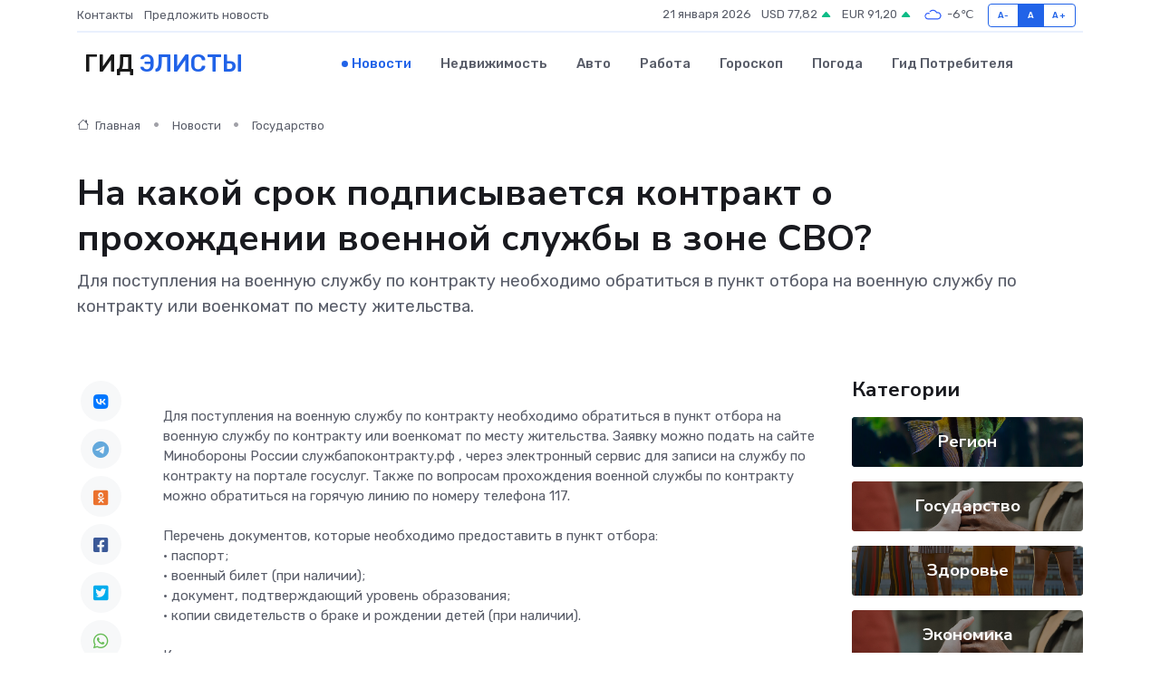

--- FILE ---
content_type: text/html; charset=UTF-8
request_url: https://elista-gid.ru/news/gosudarstvo/na-kakoy-srok-podpisyvaetsya-kontrakt-o-prohozhdenii-voennoy-sluzhby-v-zone-svo.htm
body_size: 9141
content:
<!DOCTYPE html>
<html lang="ru">
<head>
	<meta charset="utf-8">
	<meta name="csrf-token" content="j8dWESnTW2P6VIqpIXvloK73OtUeJtny2z6vBeo7">
    <meta http-equiv="X-UA-Compatible" content="IE=edge">
    <meta name="viewport" content="width=device-width, initial-scale=1">
    <title>На какой срок подписывается контракт о прохождении военной службы в зоне СВО? - новости Элисты</title>
    <meta name="description" property="description" content="Для поступления на военную службу по контракту необходимо обратиться в пункт отбора на военную службу по контракту или военкомат по месту жительства.">
    
    <meta property="fb:pages" content="105958871990207" />
    <link rel="shortcut icon" type="image/x-icon" href="https://elista-gid.ru/favicon.svg">
    <link rel="canonical" href="https://elista-gid.ru/news/gosudarstvo/na-kakoy-srok-podpisyvaetsya-kontrakt-o-prohozhdenii-voennoy-sluzhby-v-zone-svo.htm">
    <link rel="preconnect" href="https://fonts.gstatic.com">
    <link rel="dns-prefetch" href="https://fonts.googleapis.com">
    <link rel="dns-prefetch" href="https://pagead2.googlesyndication.com">
    <link rel="dns-prefetch" href="https://res.cloudinary.com">
    <link href="https://fonts.googleapis.com/css2?family=Nunito+Sans:wght@400;700&family=Rubik:wght@400;500;700&display=swap" rel="stylesheet">
    <link rel="stylesheet" type="text/css" href="https://elista-gid.ru/assets/font-awesome/css/all.min.css">
    <link rel="stylesheet" type="text/css" href="https://elista-gid.ru/assets/bootstrap-icons/bootstrap-icons.css">
    <link rel="stylesheet" type="text/css" href="https://elista-gid.ru/assets/tiny-slider/tiny-slider.css">
    <link rel="stylesheet" type="text/css" href="https://elista-gid.ru/assets/glightbox/css/glightbox.min.css">
    <link rel="stylesheet" type="text/css" href="https://elista-gid.ru/assets/plyr/plyr.css">
    <link id="style-switch" rel="stylesheet" type="text/css" href="https://elista-gid.ru/assets/css/style.css">
    <link rel="stylesheet" type="text/css" href="https://elista-gid.ru/assets/css/style2.css">

    <meta name="twitter:card" content="summary">
    <meta name="twitter:site" content="@mysite">
    <meta name="twitter:title" content="На какой срок подписывается контракт о прохождении военной службы в зоне СВО? - новости Элисты">
    <meta name="twitter:description" content="Для поступления на военную службу по контракту необходимо обратиться в пункт отбора на военную службу по контракту или военкомат по месту жительства.">
    <meta name="twitter:creator" content="@mysite">
    <meta name="twitter:image:src" content="https://elista-gid.ru/images/logo.gif">
    <meta name="twitter:domain" content="elista-gid.ru">
    <meta name="twitter:card" content="summary_large_image" /><meta name="twitter:image" content="https://elista-gid.ru/images/logo.gif">

    <meta property="og:url" content="http://elista-gid.ru/news/gosudarstvo/na-kakoy-srok-podpisyvaetsya-kontrakt-o-prohozhdenii-voennoy-sluzhby-v-zone-svo.htm">
    <meta property="og:title" content="На какой срок подписывается контракт о прохождении военной службы в зоне СВО? - новости Элисты">
    <meta property="og:description" content="Для поступления на военную службу по контракту необходимо обратиться в пункт отбора на военную службу по контракту или военкомат по месту жительства.">
    <meta property="og:type" content="website">
    <meta property="og:image" content="https://elista-gid.ru/images/logo.gif">
    <meta property="og:locale" content="ru_RU">
    <meta property="og:site_name" content="Гид Элисты">
    

    <link rel="image_src" href="https://elista-gid.ru/images/logo.gif" />

    <link rel="alternate" type="application/rss+xml" href="https://elista-gid.ru/feed" title="Элиста: гид, новости, афиша">
        <script async src="https://pagead2.googlesyndication.com/pagead/js/adsbygoogle.js"></script>
    <script>
        (adsbygoogle = window.adsbygoogle || []).push({
            google_ad_client: "ca-pub-0899253526956684",
            enable_page_level_ads: true
        });
    </script>
        
    
    
    
    <script>if (window.top !== window.self) window.top.location.replace(window.self.location.href);</script>
    <script>if(self != top) { top.location=document.location;}</script>

<!-- Google tag (gtag.js) -->
<script async src="https://www.googletagmanager.com/gtag/js?id=G-71VQP5FD0J"></script>
<script>
  window.dataLayer = window.dataLayer || [];
  function gtag(){dataLayer.push(arguments);}
  gtag('js', new Date());

  gtag('config', 'G-71VQP5FD0J');
</script>
</head>
<body>
<script type="text/javascript" > (function(m,e,t,r,i,k,a){m[i]=m[i]||function(){(m[i].a=m[i].a||[]).push(arguments)}; m[i].l=1*new Date();k=e.createElement(t),a=e.getElementsByTagName(t)[0],k.async=1,k.src=r,a.parentNode.insertBefore(k,a)}) (window, document, "script", "https://mc.yandex.ru/metrika/tag.js", "ym"); ym(54007099, "init", {}); ym(86840228, "init", { clickmap:true, trackLinks:true, accurateTrackBounce:true, webvisor:true });</script> <noscript><div><img src="https://mc.yandex.ru/watch/54007099" style="position:absolute; left:-9999px;" alt="" /><img src="https://mc.yandex.ru/watch/86840228" style="position:absolute; left:-9999px;" alt="" /></div></noscript>
<script type="text/javascript">
    new Image().src = "//counter.yadro.ru/hit?r"+escape(document.referrer)+((typeof(screen)=="undefined")?"":";s"+screen.width+"*"+screen.height+"*"+(screen.colorDepth?screen.colorDepth:screen.pixelDepth))+";u"+escape(document.URL)+";h"+escape(document.title.substring(0,150))+";"+Math.random();
</script>
<!-- Rating@Mail.ru counter -->
<script type="text/javascript">
var _tmr = window._tmr || (window._tmr = []);
_tmr.push({id: "3138453", type: "pageView", start: (new Date()).getTime()});
(function (d, w, id) {
  if (d.getElementById(id)) return;
  var ts = d.createElement("script"); ts.type = "text/javascript"; ts.async = true; ts.id = id;
  ts.src = "https://top-fwz1.mail.ru/js/code.js";
  var f = function () {var s = d.getElementsByTagName("script")[0]; s.parentNode.insertBefore(ts, s);};
  if (w.opera == "[object Opera]") { d.addEventListener("DOMContentLoaded", f, false); } else { f(); }
})(document, window, "topmailru-code");
</script><noscript><div>
<img src="https://top-fwz1.mail.ru/counter?id=3138453;js=na" style="border:0;position:absolute;left:-9999px;" alt="Top.Mail.Ru" />
</div></noscript>
<!-- //Rating@Mail.ru counter -->

<header class="navbar-light navbar-sticky header-static">
    <div class="navbar-top d-none d-lg-block small">
        <div class="container">
            <div class="d-md-flex justify-content-between align-items-center my-1">
                <!-- Top bar left -->
                <ul class="nav">
                    <li class="nav-item">
                        <a class="nav-link ps-0" href="https://elista-gid.ru/contacts">Контакты</a>
                    </li>
                    <li class="nav-item">
                        <a class="nav-link ps-0" href="https://elista-gid.ru/sendnews">Предложить новость</a>
                    </li>
                    
                </ul>
                <!-- Top bar right -->
                <div class="d-flex align-items-center">
                    
                    <ul class="list-inline mb-0 text-center text-sm-end me-3">
						<li class="list-inline-item">
							<span>21 января 2026</span>
						</li>
                        <li class="list-inline-item">
                            <a class="nav-link px-0" href="https://elista-gid.ru/currency">
                                <span>USD 77,82 <i class="bi bi-caret-up-fill text-success"></i></span>
                            </a>
						</li>
                        <li class="list-inline-item">
                            <a class="nav-link px-0" href="https://elista-gid.ru/currency">
                                <span>EUR 91,20 <i class="bi bi-caret-up-fill text-success"></i></span>
                            </a>
						</li>
						<li class="list-inline-item">
                            <a class="nav-link px-0" href="https://elista-gid.ru/pogoda">
                                <svg xmlns="http://www.w3.org/2000/svg" width="25" height="25" viewBox="0 0 30 30"><path fill="#315EFB" fill-rule="evenodd" d="M25.036 13.066a4.948 4.948 0 0 1 0 5.868A4.99 4.99 0 0 1 20.99 21H8.507a4.49 4.49 0 0 1-3.64-1.86 4.458 4.458 0 0 1 0-5.281A4.491 4.491 0 0 1 8.506 12c.686 0 1.37.159 1.996.473a.5.5 0 0 1 .16.766l-.33.399a.502.502 0 0 1-.598.132 2.976 2.976 0 0 0-3.346.608 3.007 3.007 0 0 0 .334 4.532c.527.396 1.177.59 1.836.59H20.94a3.54 3.54 0 0 0 2.163-.711 3.497 3.497 0 0 0 1.358-3.206 3.45 3.45 0 0 0-.706-1.727A3.486 3.486 0 0 0 20.99 12.5c-.07 0-.138.016-.208.02-.328.02-.645.085-.947.192a.496.496 0 0 1-.63-.287 4.637 4.637 0 0 0-.445-.874 4.495 4.495 0 0 0-.584-.733A4.461 4.461 0 0 0 14.998 9.5a4.46 4.46 0 0 0-3.177 1.318 2.326 2.326 0 0 0-.135.147.5.5 0 0 1-.592.131 5.78 5.78 0 0 0-.453-.19.5.5 0 0 1-.21-.79A5.97 5.97 0 0 1 14.998 8a5.97 5.97 0 0 1 4.237 1.757c.398.399.704.85.966 1.319.262-.042.525-.076.79-.076a4.99 4.99 0 0 1 4.045 2.066zM0 0v30V0zm30 0v30V0z"></path></svg>
                                <span>-6&#8451;</span>
                            </a>
						</li>
					</ul>

                    <!-- Font size accessibility START -->
                    <div class="btn-group me-2" role="group" aria-label="font size changer">
                        <input type="radio" class="btn-check" name="fntradio" id="font-sm">
                        <label class="btn btn-xs btn-outline-primary mb-0" for="font-sm">A-</label>

                        <input type="radio" class="btn-check" name="fntradio" id="font-default" checked>
                        <label class="btn btn-xs btn-outline-primary mb-0" for="font-default">A</label>

                        <input type="radio" class="btn-check" name="fntradio" id="font-lg">
                        <label class="btn btn-xs btn-outline-primary mb-0" for="font-lg">A+</label>
                    </div>

                    
                </div>
            </div>
            <!-- Divider -->
            <div class="border-bottom border-2 border-primary opacity-1"></div>
        </div>
    </div>

    <!-- Logo Nav START -->
    <nav class="navbar navbar-expand-lg">
        <div class="container">
            <!-- Logo START -->
            <a class="navbar-brand" href="https://elista-gid.ru" style="text-align: end;">
                
                			<span class="ms-2 fs-3 text-uppercase fw-normal">Гид <span style="color: #2163e8;">Элисты</span></span>
                            </a>
            <!-- Logo END -->

            <!-- Responsive navbar toggler -->
            <button class="navbar-toggler ms-auto" type="button" data-bs-toggle="collapse"
                data-bs-target="#navbarCollapse" aria-controls="navbarCollapse" aria-expanded="false"
                aria-label="Toggle navigation">
                <span class="text-body h6 d-none d-sm-inline-block">Menu</span>
                <span class="navbar-toggler-icon"></span>
            </button>

            <!-- Main navbar START -->
            <div class="collapse navbar-collapse" id="navbarCollapse">
                <ul class="navbar-nav navbar-nav-scroll mx-auto">
                                        <li class="nav-item"> <a class="nav-link active" href="https://elista-gid.ru/news">Новости</a></li>
                                        <li class="nav-item"> <a class="nav-link" href="https://elista-gid.ru/realty">Недвижимость</a></li>
                                        <li class="nav-item"> <a class="nav-link" href="https://elista-gid.ru/auto">Авто</a></li>
                                        <li class="nav-item"> <a class="nav-link" href="https://elista-gid.ru/job">Работа</a></li>
                                        <li class="nav-item"> <a class="nav-link" href="https://elista-gid.ru/horoscope">Гороскоп</a></li>
                                        <li class="nav-item"> <a class="nav-link" href="https://elista-gid.ru/pogoda">Погода</a></li>
                                        <li class="nav-item"> <a class="nav-link" href="https://elista-gid.ru/poleznoe">Гид потребителя</a></li>
                                    </ul>
            </div>
            <!-- Main navbar END -->

            
        </div>
    </nav>
    <!-- Logo Nav END -->
</header>
    <main>
        <!-- =======================
                Main content START -->
        <section class="pt-3 pb-lg-5">
            <div class="container" data-sticky-container>
                <div class="row">
                    <!-- Main Post START -->
                    <div class="col-lg-9">
                        <!-- Categorie Detail START -->
                        <div class="mb-4">
							<nav aria-label="breadcrumb" itemscope itemtype="http://schema.org/BreadcrumbList">
								<ol class="breadcrumb breadcrumb-dots">
									<li class="breadcrumb-item" itemprop="itemListElement" itemscope itemtype="http://schema.org/ListItem">
										<meta itemprop="name" content="Гид Элисты">
										<meta itemprop="position" content="1">
										<meta itemprop="item" content="https://elista-gid.ru">
										<a itemprop="url" href="https://elista-gid.ru">
										<i class="bi bi-house me-1"></i> Главная
										</a>
									</li>
									<li class="breadcrumb-item" itemprop="itemListElement" itemscope itemtype="http://schema.org/ListItem">
										<meta itemprop="name" content="Новости">
										<meta itemprop="position" content="2">
										<meta itemprop="item" content="https://elista-gid.ru/news">
										<a itemprop="url" href="https://elista-gid.ru/news"> Новости</a>
									</li>
									<li class="breadcrumb-item" aria-current="page" itemprop="itemListElement" itemscope itemtype="http://schema.org/ListItem">
										<meta itemprop="name" content="Государство">
										<meta itemprop="position" content="3">
										<meta itemprop="item" content="https://elista-gid.ru/news/gosudarstvo">
										<a itemprop="url" href="https://elista-gid.ru/news/gosudarstvo"> Государство</a>
									</li>
									<li aria-current="page" itemprop="itemListElement" itemscope itemtype="http://schema.org/ListItem">
									<meta itemprop="name" content="На какой срок подписывается контракт о прохождении военной службы в зоне СВО?">
									<meta itemprop="position" content="4" />
									<meta itemprop="item" content="https://elista-gid.ru/news/gosudarstvo/na-kakoy-srok-podpisyvaetsya-kontrakt-o-prohozhdenii-voennoy-sluzhby-v-zone-svo.htm">
									</li>
								</ol>
							</nav>
						
                        </div>
                    </div>
                </div>
                <div class="row align-items-center">
                                                        <!-- Content -->
                    <div class="col-md-12 mt-4 mt-md-0">
                                            <h1 class="display-6">На какой срок подписывается контракт о прохождении военной службы в зоне СВО?</h1>
                        <p class="lead">Для поступления на военную службу по контракту необходимо обратиться в пункт отбора на военную службу по контракту или военкомат по месту жительства.</p>
                    </div>
				                                    </div>
            </div>
        </section>
        <!-- =======================
        Main START -->
        <section class="pt-0">
            <div class="container position-relative" data-sticky-container>
                <div class="row">
                    <!-- Left sidebar START -->
                    <div class="col-md-1">
                        <div class="text-start text-lg-center mb-5" data-sticky data-margin-top="80" data-sticky-for="767">
                            <style>
                                .fa-vk::before {
                                    color: #07f;
                                }
                                .fa-telegram::before {
                                    color: #64a9dc;
                                }
                                .fa-facebook-square::before {
                                    color: #3b5998;
                                }
                                .fa-odnoklassniki-square::before {
                                    color: #eb722e;
                                }
                                .fa-twitter-square::before {
                                    color: #00aced;
                                }
                                .fa-whatsapp::before {
                                    color: #65bc54;
                                }
                                .fa-viber::before {
                                    color: #7b519d;
                                }
                                .fa-moimir svg {
                                    background-color: #168de2;
                                    height: 18px;
                                    width: 18px;
                                    background-size: 18px 18px;
                                    border-radius: 4px;
                                    margin-bottom: 2px;
                                }
                            </style>
                            <ul class="nav text-white-force">
                                <li class="nav-item">
                                    <a class="nav-link icon-md rounded-circle m-1 p-0 fs-5 bg-light" href="https://vk.com/share.php?url=https://elista-gid.ru/news/gosudarstvo/na-kakoy-srok-podpisyvaetsya-kontrakt-o-prohozhdenii-voennoy-sluzhby-v-zone-svo.htm&title=На какой срок подписывается контракт о прохождении военной службы в зоне СВО? - новости Элисты&utm_source=share" rel="nofollow" target="_blank">
                                        <i class="fab fa-vk align-middle text-body"></i>
                                    </a>
                                </li>
                                <li class="nav-item">
                                    <a class="nav-link icon-md rounded-circle m-1 p-0 fs-5 bg-light" href="https://t.me/share/url?url=https://elista-gid.ru/news/gosudarstvo/na-kakoy-srok-podpisyvaetsya-kontrakt-o-prohozhdenii-voennoy-sluzhby-v-zone-svo.htm&text=На какой срок подписывается контракт о прохождении военной службы в зоне СВО? - новости Элисты&utm_source=share" rel="nofollow" target="_blank">
                                        <i class="fab fa-telegram align-middle text-body"></i>
                                    </a>
                                </li>
                                <li class="nav-item">
                                    <a class="nav-link icon-md rounded-circle m-1 p-0 fs-5 bg-light" href="https://connect.ok.ru/offer?url=https://elista-gid.ru/news/gosudarstvo/na-kakoy-srok-podpisyvaetsya-kontrakt-o-prohozhdenii-voennoy-sluzhby-v-zone-svo.htm&title=На какой срок подписывается контракт о прохождении военной службы в зоне СВО? - новости Элисты&utm_source=share" rel="nofollow" target="_blank">
                                        <i class="fab fa-odnoklassniki-square align-middle text-body"></i>
                                    </a>
                                </li>
                                <li class="nav-item">
                                    <a class="nav-link icon-md rounded-circle m-1 p-0 fs-5 bg-light" href="https://www.facebook.com/sharer.php?src=sp&u=https://elista-gid.ru/news/gosudarstvo/na-kakoy-srok-podpisyvaetsya-kontrakt-o-prohozhdenii-voennoy-sluzhby-v-zone-svo.htm&title=На какой срок подписывается контракт о прохождении военной службы в зоне СВО? - новости Элисты&utm_source=share" rel="nofollow" target="_blank">
                                        <i class="fab fa-facebook-square align-middle text-body"></i>
                                    </a>
                                </li>
                                <li class="nav-item">
                                    <a class="nav-link icon-md rounded-circle m-1 p-0 fs-5 bg-light" href="https://twitter.com/intent/tweet?text=На какой срок подписывается контракт о прохождении военной службы в зоне СВО? - новости Элисты&url=https://elista-gid.ru/news/gosudarstvo/na-kakoy-srok-podpisyvaetsya-kontrakt-o-prohozhdenii-voennoy-sluzhby-v-zone-svo.htm&utm_source=share" rel="nofollow" target="_blank">
                                        <i class="fab fa-twitter-square align-middle text-body"></i>
                                    </a>
                                </li>
                                <li class="nav-item">
                                    <a class="nav-link icon-md rounded-circle m-1 p-0 fs-5 bg-light" href="https://api.whatsapp.com/send?text=На какой срок подписывается контракт о прохождении военной службы в зоне СВО? - новости Элисты https://elista-gid.ru/news/gosudarstvo/na-kakoy-srok-podpisyvaetsya-kontrakt-o-prohozhdenii-voennoy-sluzhby-v-zone-svo.htm&utm_source=share" rel="nofollow" target="_blank">
                                        <i class="fab fa-whatsapp align-middle text-body"></i>
                                    </a>
                                </li>
                                <li class="nav-item">
                                    <a class="nav-link icon-md rounded-circle m-1 p-0 fs-5 bg-light" href="viber://forward?text=На какой срок подписывается контракт о прохождении военной службы в зоне СВО? - новости Элисты https://elista-gid.ru/news/gosudarstvo/na-kakoy-srok-podpisyvaetsya-kontrakt-o-prohozhdenii-voennoy-sluzhby-v-zone-svo.htm&utm_source=share" rel="nofollow" target="_blank">
                                        <i class="fab fa-viber align-middle text-body"></i>
                                    </a>
                                </li>
                                <li class="nav-item">
                                    <a class="nav-link icon-md rounded-circle m-1 p-0 fs-5 bg-light" href="https://connect.mail.ru/share?url=https://elista-gid.ru/news/gosudarstvo/na-kakoy-srok-podpisyvaetsya-kontrakt-o-prohozhdenii-voennoy-sluzhby-v-zone-svo.htm&title=На какой срок подписывается контракт о прохождении военной службы в зоне СВО? - новости Элисты&utm_source=share" rel="nofollow" target="_blank">
                                        <i class="fab fa-moimir align-middle text-body"><svg viewBox='0 0 24 24' xmlns='http://www.w3.org/2000/svg'><path d='M8.889 9.667a1.333 1.333 0 100-2.667 1.333 1.333 0 000 2.667zm6.222 0a1.333 1.333 0 100-2.667 1.333 1.333 0 000 2.667zm4.77 6.108l-1.802-3.028a.879.879 0 00-1.188-.307.843.843 0 00-.313 1.166l.214.36a6.71 6.71 0 01-4.795 1.996 6.711 6.711 0 01-4.792-1.992l.217-.364a.844.844 0 00-.313-1.166.878.878 0 00-1.189.307l-1.8 3.028a.844.844 0 00.312 1.166.88.88 0 001.189-.307l.683-1.147a8.466 8.466 0 005.694 2.18 8.463 8.463 0 005.698-2.184l.685 1.151a.873.873 0 001.189.307.844.844 0 00.312-1.166z' fill='#FFF' fill-rule='evenodd'/></svg></i>
                                    </a>
                                </li>
                                
                            </ul>
                        </div>
                    </div>
                    <!-- Left sidebar END -->

                    <!-- Main Content START -->
                    <div class="col-md-10 col-lg-8 mb-5">
                        <div class="mb-4">
                                                    </div>
                        <div itemscope itemtype="http://schema.org/NewsArticle">
                            <meta itemprop="headline" content="На какой срок подписывается контракт о прохождении военной службы в зоне СВО?">
                            <meta itemprop="identifier" content="https://elista-gid.ru/13436">
                            <span itemprop="articleBody">Для поступления на военную службу по контракту необходимо обратиться в пункт отбора на военную службу по контракту или военкомат по месту жительства. Заявку можно подать на сайте Минобороны России   службапоконтракту.рф  , через электронный сервис для записи на службу по контракту на портале госуслуг. Также по вопросам прохождения военной службы по контракту можно обратиться на горячую линию по номеру телефона 117. <br> 
  <br> 
Перечень документов, которые необходимо предоставить в пункт отбора: <br> 
 • паспорт; <br> 
 • военный билет (при наличии); <br> 
 • документ, подтверждающий уровень образования; <br> 
 • копии свидетельств о браке и рождении детей (при наличии). <br> 
  <br> 
Контракт заключается на один год, три года или пять лет. <br> 
  <br> 
 При заключении контракта о прохождении военной службы в зоне СВО на срок не менее года гражданину полагается: <br> 
 — единовременная выплата 195 тысяч рублей; <br> 
 — денежное довольствие военнослужащего в соответствии с воинским званием и должностью. Например, минимальное денежное довольствие рядового составляет 210 тысяч рублей, командира отделения — 238 тысяч рублей, заместителя командира взвода — 250 тысяч рублей в месяц. <br> 
  <br> 
Ещё больше достоверной информации — на портале    Объясняем.РФ    <br></span>
                        </div>
                                                                        <div><a href="https://digital.rk08.ru/novosti/na-kakoy-srok-podpisyvaetsya-kontrakt-o-prokhozhdenii-voennoy-sluzhby-v-zone-svo/?CATALOG_ID=41" target="_blank" rel="author">Источник</a></div>
                                                                        <div class="col-12 mt-3"><a href="https://elista-gid.ru/sendnews">Предложить новость</a></div>
                        <div class="col-12 mt-5">
                            <h2 class="my-3">Последние новости</h2>
                            <div class="row gy-4">
                                <!-- Card item START -->
<div class="col-sm-6">
    <div class="card" itemscope="" itemtype="http://schema.org/BlogPosting">
        <!-- Card img -->
        <div class="position-relative">
                        <img class="card-img" src="https://res.cloudinary.com/duwdmaduc/image/upload/c_fill,w_420,h_315,q_auto,g_face/gcz5n9tccxlnsfih57ap" alt="Почему правильный выбор металла — это залог прочности сооружений" itemprop="image">
                    </div>
        <div class="card-body px-0 pt-3" itemprop="name">
            <h4 class="card-title" itemprop="headline"><a href="https://elista-gid.ru/news/ekonomika/pochemu-pravilnyy-vybor-metalla-eto-zalog-prochnosti-sooruzheniy.htm"
                    class="btn-link text-reset fw-bold" itemprop="url">Почему правильный выбор металла — это залог прочности сооружений</a></h4>
            <p class="card-text" itemprop="articleBody">Как металлопрокат формирует безопасность зданий и почему региональные особенности играют ключевую роль</p>
        </div>
        <meta itemprop="author" content="Редактор"/>
        <meta itemscope itemprop="mainEntityOfPage" itemType="https://schema.org/WebPage" itemid="https://elista-gid.ru/news/ekonomika/pochemu-pravilnyy-vybor-metalla-eto-zalog-prochnosti-sooruzheniy.htm"/>
        <meta itemprop="dateModified" content="2025-12-19"/>
        <meta itemprop="datePublished" content="2025-12-19"/>
    </div>
</div>
<!-- Card item END -->
<!-- Card item START -->
<div class="col-sm-6">
    <div class="card" itemscope="" itemtype="http://schema.org/BlogPosting">
        <!-- Card img -->
        <div class="position-relative">
                        <img class="card-img" src="https://res.cloudinary.com/duwdmaduc/image/upload/c_fill,w_420,h_315,q_auto,g_face/iqs0livpc9obh5xshsbt" alt="Топ-10 ошибок, которые приводят к поломке сервоприводов" itemprop="image">
                    </div>
        <div class="card-body px-0 pt-3" itemprop="name">
            <h4 class="card-title" itemprop="headline"><a href="https://elista-gid.ru/news/ekonomika/top-10-oshibok-kotorye-privodyat-k-polomke-servoprivodov.htm"
                    class="btn-link text-reset fw-bold" itemprop="url">Топ-10 ошибок, которые приводят к поломке сервоприводов</a></h4>
            <p class="card-text" itemprop="articleBody">Самые частые промахи при эксплуатации и обслуживании высокоточного оборудования, которые ведут к серьёзным сбоям</p>
        </div>
        <meta itemprop="author" content="Редактор"/>
        <meta itemscope itemprop="mainEntityOfPage" itemType="https://schema.org/WebPage" itemid="https://elista-gid.ru/news/ekonomika/top-10-oshibok-kotorye-privodyat-k-polomke-servoprivodov.htm"/>
        <meta itemprop="dateModified" content="2025-07-08"/>
        <meta itemprop="datePublished" content="2025-07-08"/>
    </div>
</div>
<!-- Card item END -->
<!-- Card item START -->
<div class="col-sm-6">
    <div class="card" itemscope="" itemtype="http://schema.org/BlogPosting">
        <!-- Card img -->
        <div class="position-relative">
                        <img class="card-img" src="https://elista-gid.ru/images/noimg-420x315.png" alt="Работа медицинских специалистов в Мьянме продолжается.">
                    </div>
        <div class="card-body px-0 pt-3" itemprop="name">
            <h4 class="card-title" itemprop="headline"><a href="https://elista-gid.ru/news/zdorove/rabota-medicinskih-specialistov-v-myanme-prodolzhaetsya.htm"
                    class="btn-link text-reset fw-bold" itemprop="url">Работа медицинских специалистов в Мьянме продолжается.</a></h4>
            <p class="card-text" itemprop="articleBody">Сегодня команда врачей из Калмыкии, возглавляемая главным врачом Республиканского медицинского центра имени В. Манджиевой и хирурга-эндоскописта Александра Дорджиева,</p>
        </div>
        <meta itemprop="author" content="Редактор"/>
        <meta itemscope itemprop="mainEntityOfPage" itemType="https://schema.org/WebPage" itemid="https://elista-gid.ru/news/zdorove/rabota-medicinskih-specialistov-v-myanme-prodolzhaetsya.htm"/>
        <meta itemprop="dateModified" content="2025-04-06"/>
        <meta itemprop="datePublished" content="2025-04-06"/>
    </div>
</div>
<!-- Card item END -->
<!-- Card item START -->
<div class="col-sm-6">
    <div class="card" itemscope="" itemtype="http://schema.org/BlogPosting">
        <!-- Card img -->
        <div class="position-relative">
            <img class="card-img" src="https://res.cloudinary.com/dzttx7cpc/image/upload/c_fill,w_420,h_315,q_auto,g_face/r7veu3ey8cqaawwwsw5m" alt="Пошаговое руководство: как грамотно оформить первый микрозайм" itemprop="image">
        </div>
        <div class="card-body px-0 pt-3" itemprop="name">
            <h4 class="card-title" itemprop="headline"><a href="https://simferopol-gid.ru/news/ekonomika/poshagovoe-rukovodstvo-kak-gramotno-oformit-pervyy-mikrozaym.htm" class="btn-link text-reset fw-bold" itemprop="url">Пошаговое руководство: как грамотно оформить первый микрозайм</a></h4>
            <p class="card-text" itemprop="articleBody">Как взять кредит с умом и не пожалеть об этом спустя пару месяцев</p>
        </div>
        <meta itemprop="author" content="Редактор"/>
        <meta itemscope itemprop="mainEntityOfPage" itemType="https://schema.org/WebPage" itemid="https://simferopol-gid.ru/news/ekonomika/poshagovoe-rukovodstvo-kak-gramotno-oformit-pervyy-mikrozaym.htm"/>
        <meta itemprop="dateModified" content="2026-01-21"/>
        <meta itemprop="datePublished" content="2026-01-21"/>
    </div>
</div>
<!-- Card item END -->
                            </div>
                        </div>
						<div class="col-12 bg-primary bg-opacity-10 p-2 mt-3 rounded">
							Здесь вы найдете свежие и актуальные <a href="https://ejsk-gid.ru">новости в Ейске</a>, охватывающие все важные события в городе
						</div>
                        <!-- Comments START -->
                        <div class="mt-5">
                            <h3>Комментарии (0)</h3>
                        </div>
                        <!-- Comments END -->
                        <!-- Reply START -->
                        <div>
                            <h3>Добавить комментарий</h3>
                            <small>Ваш email не публикуется. Обязательные поля отмечены *</small>
                            <form class="row g-3 mt-2">
                                <div class="col-md-6">
                                    <label class="form-label">Имя *</label>
                                    <input type="text" class="form-control" aria-label="First name">
                                </div>
                                <div class="col-md-6">
                                    <label class="form-label">Email *</label>
                                    <input type="email" class="form-control">
                                </div>
                                <div class="col-12">
                                    <label class="form-label">Текст комментария *</label>
                                    <textarea class="form-control" rows="3"></textarea>
                                </div>
                                <div class="col-12">
                                    <button type="submit" class="btn btn-primary">Оставить комментарий</button>
                                </div>
                            </form>
                        </div>
                        <!-- Reply END -->
                    </div>
                    <!-- Main Content END -->
                    <!-- Right sidebar START -->
                    <div class="col-lg-3 d-none d-lg-block">
                        <div data-sticky data-margin-top="80" data-sticky-for="991">
                            <!-- Categories -->
                            <div>
                                <h4 class="mb-3">Категории</h4>
                                                                    <!-- Category item -->
                                    <div class="text-center mb-3 card-bg-scale position-relative overflow-hidden rounded"
                                        style="background-image:url(https://elista-gid.ru/assets/images/blog/4by3/06.jpg); background-position: center left; background-size: cover;">
                                        <div class="bg-dark-overlay-4 p-3">
                                            <a href="https://elista-gid.ru/news/region"
                                                class="stretched-link btn-link fw-bold text-white h5">Регион</a>
                                        </div>
                                    </div>
                                                                    <!-- Category item -->
                                    <div class="text-center mb-3 card-bg-scale position-relative overflow-hidden rounded"
                                        style="background-image:url(https://elista-gid.ru/assets/images/blog/4by3/09.jpg); background-position: center left; background-size: cover;">
                                        <div class="bg-dark-overlay-4 p-3">
                                            <a href="https://elista-gid.ru/news/gosudarstvo"
                                                class="stretched-link btn-link fw-bold text-white h5">Государство</a>
                                        </div>
                                    </div>
                                                                    <!-- Category item -->
                                    <div class="text-center mb-3 card-bg-scale position-relative overflow-hidden rounded"
                                        style="background-image:url(https://elista-gid.ru/assets/images/blog/4by3/07.jpg); background-position: center left; background-size: cover;">
                                        <div class="bg-dark-overlay-4 p-3">
                                            <a href="https://elista-gid.ru/news/zdorove"
                                                class="stretched-link btn-link fw-bold text-white h5">Здоровье</a>
                                        </div>
                                    </div>
                                                                    <!-- Category item -->
                                    <div class="text-center mb-3 card-bg-scale position-relative overflow-hidden rounded"
                                        style="background-image:url(https://elista-gid.ru/assets/images/blog/4by3/09.jpg); background-position: center left; background-size: cover;">
                                        <div class="bg-dark-overlay-4 p-3">
                                            <a href="https://elista-gid.ru/news/ekonomika"
                                                class="stretched-link btn-link fw-bold text-white h5">Экономика</a>
                                        </div>
                                    </div>
                                                                    <!-- Category item -->
                                    <div class="text-center mb-3 card-bg-scale position-relative overflow-hidden rounded"
                                        style="background-image:url(https://elista-gid.ru/assets/images/blog/4by3/05.jpg); background-position: center left; background-size: cover;">
                                        <div class="bg-dark-overlay-4 p-3">
                                            <a href="https://elista-gid.ru/news/politika"
                                                class="stretched-link btn-link fw-bold text-white h5">Политика</a>
                                        </div>
                                    </div>
                                                                    <!-- Category item -->
                                    <div class="text-center mb-3 card-bg-scale position-relative overflow-hidden rounded"
                                        style="background-image:url(https://elista-gid.ru/assets/images/blog/4by3/03.jpg); background-position: center left; background-size: cover;">
                                        <div class="bg-dark-overlay-4 p-3">
                                            <a href="https://elista-gid.ru/news/nauka-i-obrazovanie"
                                                class="stretched-link btn-link fw-bold text-white h5">Наука и Образование</a>
                                        </div>
                                    </div>
                                                                    <!-- Category item -->
                                    <div class="text-center mb-3 card-bg-scale position-relative overflow-hidden rounded"
                                        style="background-image:url(https://elista-gid.ru/assets/images/blog/4by3/02.jpg); background-position: center left; background-size: cover;">
                                        <div class="bg-dark-overlay-4 p-3">
                                            <a href="https://elista-gid.ru/news/proisshestviya"
                                                class="stretched-link btn-link fw-bold text-white h5">Происшествия</a>
                                        </div>
                                    </div>
                                                                    <!-- Category item -->
                                    <div class="text-center mb-3 card-bg-scale position-relative overflow-hidden rounded"
                                        style="background-image:url(https://elista-gid.ru/assets/images/blog/4by3/04.jpg); background-position: center left; background-size: cover;">
                                        <div class="bg-dark-overlay-4 p-3">
                                            <a href="https://elista-gid.ru/news/religiya"
                                                class="stretched-link btn-link fw-bold text-white h5">Религия</a>
                                        </div>
                                    </div>
                                                                    <!-- Category item -->
                                    <div class="text-center mb-3 card-bg-scale position-relative overflow-hidden rounded"
                                        style="background-image:url(https://elista-gid.ru/assets/images/blog/4by3/03.jpg); background-position: center left; background-size: cover;">
                                        <div class="bg-dark-overlay-4 p-3">
                                            <a href="https://elista-gid.ru/news/kultura"
                                                class="stretched-link btn-link fw-bold text-white h5">Культура</a>
                                        </div>
                                    </div>
                                                                    <!-- Category item -->
                                    <div class="text-center mb-3 card-bg-scale position-relative overflow-hidden rounded"
                                        style="background-image:url(https://elista-gid.ru/assets/images/blog/4by3/07.jpg); background-position: center left; background-size: cover;">
                                        <div class="bg-dark-overlay-4 p-3">
                                            <a href="https://elista-gid.ru/news/sport"
                                                class="stretched-link btn-link fw-bold text-white h5">Спорт</a>
                                        </div>
                                    </div>
                                                                    <!-- Category item -->
                                    <div class="text-center mb-3 card-bg-scale position-relative overflow-hidden rounded"
                                        style="background-image:url(https://elista-gid.ru/assets/images/blog/4by3/03.jpg); background-position: center left; background-size: cover;">
                                        <div class="bg-dark-overlay-4 p-3">
                                            <a href="https://elista-gid.ru/news/obschestvo"
                                                class="stretched-link btn-link fw-bold text-white h5">Общество</a>
                                        </div>
                                    </div>
                                                            </div>
                        </div>
                    </div>
                    <!-- Right sidebar END -->
                </div>
        </section>
    </main>
<footer class="bg-dark pt-5">
    
    <!-- Footer copyright START -->
    <div class="bg-dark-overlay-3 mt-5">
        <div class="container">
            <div class="row align-items-center justify-content-md-between py-4">
                <div class="col-md-6">
                    <!-- Copyright -->
                    <div class="text-center text-md-start text-primary-hover text-muted">
                        &#169;2026 Элиста. Все права защищены.
                    </div>
                </div>
                
            </div>
        </div>
    </div>
    <!-- Footer copyright END -->
    <script type="application/ld+json">
        {"@context":"https:\/\/schema.org","@type":"Organization","name":"\u042d\u043b\u0438\u0441\u0442\u0430 - \u0433\u0438\u0434, \u043d\u043e\u0432\u043e\u0441\u0442\u0438, \u0430\u0444\u0438\u0448\u0430","url":"https:\/\/elista-gid.ru","sameAs":["https:\/\/vk.com\/public208071374","https:\/\/t.me\/elista_gid"]}
    </script>
</footer>
<!-- Back to top -->
<div class="back-top"><i class="bi bi-arrow-up-short"></i></div>
<script src="https://elista-gid.ru/assets/bootstrap/js/bootstrap.bundle.min.js"></script>
<script src="https://elista-gid.ru/assets/tiny-slider/tiny-slider.js"></script>
<script src="https://elista-gid.ru/assets/sticky-js/sticky.min.js"></script>
<script src="https://elista-gid.ru/assets/glightbox/js/glightbox.min.js"></script>
<script src="https://elista-gid.ru/assets/plyr/plyr.js"></script>
<script src="https://elista-gid.ru/assets/js/functions.js"></script>
<script src="https://yastatic.net/share2/share.js" async></script>
<script defer src="https://static.cloudflareinsights.com/beacon.min.js/vcd15cbe7772f49c399c6a5babf22c1241717689176015" integrity="sha512-ZpsOmlRQV6y907TI0dKBHq9Md29nnaEIPlkf84rnaERnq6zvWvPUqr2ft8M1aS28oN72PdrCzSjY4U6VaAw1EQ==" data-cf-beacon='{"version":"2024.11.0","token":"4ce3ba9537b949fba0698d97c3ff8179","r":1,"server_timing":{"name":{"cfCacheStatus":true,"cfEdge":true,"cfExtPri":true,"cfL4":true,"cfOrigin":true,"cfSpeedBrain":true},"location_startswith":null}}' crossorigin="anonymous"></script>
</body>
</html>


--- FILE ---
content_type: text/html; charset=utf-8
request_url: https://www.google.com/recaptcha/api2/aframe
body_size: 269
content:
<!DOCTYPE HTML><html><head><meta http-equiv="content-type" content="text/html; charset=UTF-8"></head><body><script nonce="y9KaAY6wmj-x6yBhBJQuXA">/** Anti-fraud and anti-abuse applications only. See google.com/recaptcha */ try{var clients={'sodar':'https://pagead2.googlesyndication.com/pagead/sodar?'};window.addEventListener("message",function(a){try{if(a.source===window.parent){var b=JSON.parse(a.data);var c=clients[b['id']];if(c){var d=document.createElement('img');d.src=c+b['params']+'&rc='+(localStorage.getItem("rc::a")?sessionStorage.getItem("rc::b"):"");window.document.body.appendChild(d);sessionStorage.setItem("rc::e",parseInt(sessionStorage.getItem("rc::e")||0)+1);localStorage.setItem("rc::h",'1769007536923');}}}catch(b){}});window.parent.postMessage("_grecaptcha_ready", "*");}catch(b){}</script></body></html>